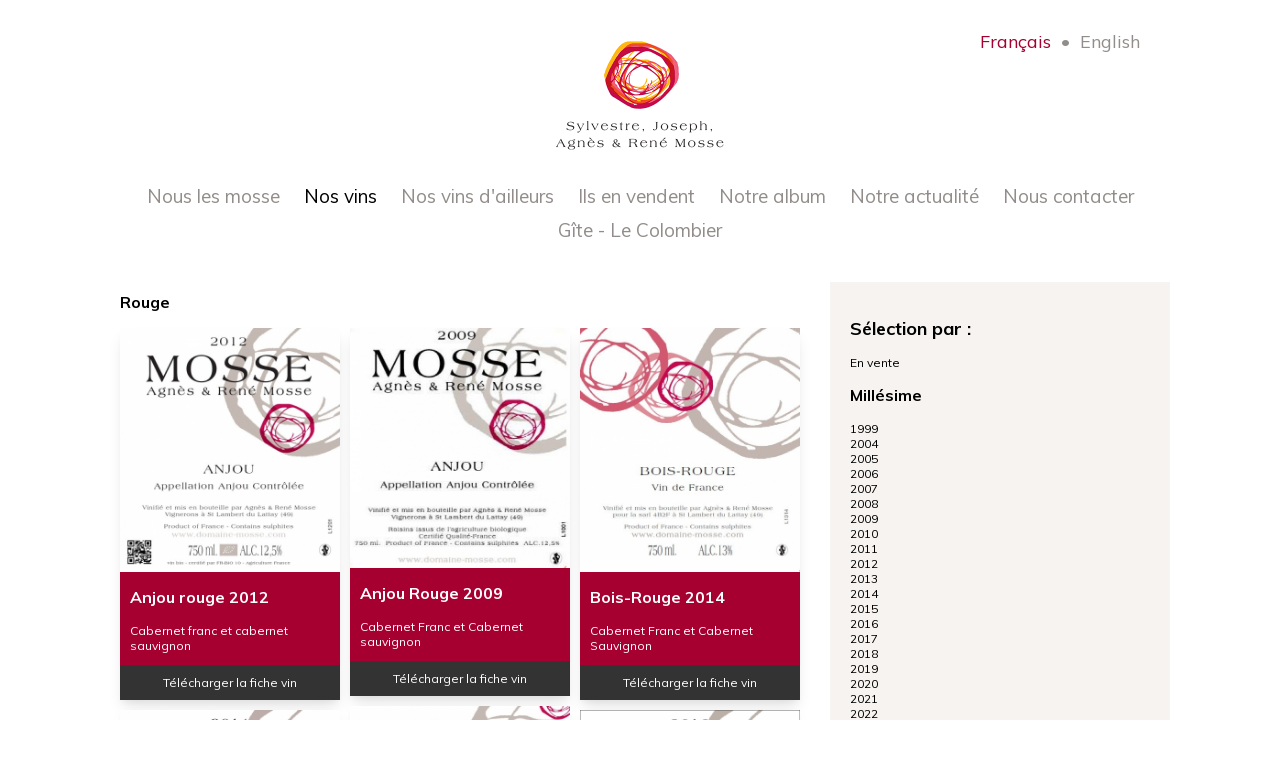

--- FILE ---
content_type: text/html; charset=utf-8
request_url: https://www.domaine-mosse.com/fr/nos-vins/viewbytype/red
body_size: 4164
content:
<!DOCTYPE html>
<html class="no-js">
	<head>
		<title>Nos vins • Domaine Mosse</title>
		<base href="https://www.domaine-mosse.com/"><!--[if lte IE 6]></base><![endif]-->

		<meta name="viewport" content="width=device-width, initial-scale=1.0">
		<meta http-equiv="X-UA-Compatible" content="IE=Edge,chrome=IE8">
        <meta http-equiv="Content-type" content="text/html; charset=utf-8" />
<meta name="description" content="Du blanc majoritairement mais également du rouge, du rosé et du pétillant. " />

	<link rel="alternate" hreflang="fr-FR" href="https://www.domaine-mosse.com/fr/nos-vins/" />

	<link rel="alternate" hreflang="en-US" href="https://www.domaine-mosse.com/en/nos-vins/" />



        
     	<meta property="og:image" content="themes/mosse/images/head_picture.png"/>
        
		<meta property="og:title" content="Nos vins"/>
		<meta property="og:site_name" content="Domaine Mosse"/>
        
        <meta property="og:description" content="Du blanc majoritairement mais également du rouge, du rosé et du pétillant. "/>
        

        <link href="https://fonts.googleapis.com/css?family=Muli:300,400,400i,700&display=swap" rel="stylesheet">
		<link rel="stylesheet" href="themes/mosse/css/all.css?v10" />
		<link rel="shortcut icon" href="themes/mosse/images/favicon.ico" />

		<script>
            document.documentElement.className = 'js';
			
			var LeafletApiKey = '0dd5dccda192427ebbb4fcd3f00f942b';
			
		</script>
	</head>
	<body id="WineItemPage" class="nos-vins">
		<div id="wrapper">
			
<div id="header">
	<div class="container">
		<div id="logo">
			<a href="https://www.domaine-mosse.com/"><img alt="Mosse" src="themes/mosse/images/head_picture.png" /></a>
		</div>
		
<div id="lang-nav">
	<nav class="primary">
		<ul>
			
				<li class="current">
					<a href="/fr/nos-vins/" rel="alternate" hreflang="fr-FR">Fran&ccedil;ais</a>
				</li>
            
                <li class="separator">•</li>
            
			
				<li class="link">
					<a href="/en/nos-vins/" rel="alternate" hreflang="en-US">English</a>
				</li>
            
			
		</ul>
	</nav>
</div>



		<div id="menu">

			<div id="menu-nav" class="nav-collapse">
				<ul id="nav">
					
					<li class="link">
						<a href="/">
							<span>Nous les mosse</span>
						</a>
					</li>
					
					<li class="current">
						<a href="/fr/nos-vins/">
							<span>Nos vins</span>
						</a>
					</li>
					
					<li class="link">
						<a href="/fr/nos-vins-dailleurs/">
							<span>Nos vins d&#039;ailleurs</span>
						</a>
					</li>
					
					<li class="link">
						<a href="/fr/ils-en-vendent/">
							<span>Ils en vendent</span>
						</a>
					</li>
					
					<li class="link">
						<a href="/fr/notre-album/">
							<span>Notre album</span>
						</a>
					</li>
					
					<li class="link">
						<a href="/fr/notre-actualite/">
							<span>Notre actualité</span>
						</a>
					</li>
					
					<li class="link">
						<a href="/fr/nous-contacter/">
							<span>Nous contacter</span>
						</a>
					</li>
					
					<li class="link">
						<a href="/fr/le-colombier/">
							<span>Gîte - Le Colombier</span>
						</a>
					</li>
					
				</ul>
			</div>
		</div>
	</div>
</div>

			<div id='main'>
				<div id='layout' class="container typography">
					<div class="leftside">

	<div class="part">
		<h3>Rouge</h3>
	</div>

	<div class="vignette-container">
		
		
            <div class="vignette red">
    <div class="content_image">
    <a href="/fr/nos-vins/viewbywine/anjou-rouge-2012">
        
        <img src="/assets/WineItem/_resampled/ScaleWidthWyI0ODAiXQ/anjou-rouge-12.JPG" alt="Anjou rouge" />
        
    </a>
    </div>
    <div class="content_text">
        <a href="/fr/nos-vins/viewbywine/anjou-rouge-2012">
        <h3>Anjou rouge 2012</h3>
        </a>
        <p>Cabernet franc et cabernet sauvignon</p>
    </div>
    
    <a href="/assets/Uploads/AR-12.pdf" class="content_button" target="_blank">Télécharger la fiche vin</a>
    
</div>

		
            <div class="vignette red">
    <div class="content_image">
    <a href="/fr/nos-vins/viewbywine/anjou-rouge-2009">
        
        <img src="/assets/WineItem/_resampled/ScaleWidthWyI0ODAiXQ/Anjou-Rouge-09.JPG" alt="Anjou Rouge" />
        
    </a>
    </div>
    <div class="content_text">
        <a href="/fr/nos-vins/viewbywine/anjou-rouge-2009">
        <h3>Anjou Rouge 2009</h3>
        </a>
        <p>Cabernet Franc et Cabernet sauvignon</p>
    </div>
    
    <a href="/assets/Uploads/AR-09.pdf" class="content_button" target="_blank">Télécharger la fiche vin</a>
    
</div>

		
            <div class="vignette red">
    <div class="content_image">
    <a href="/fr/nos-vins/viewbywine/bois-rouge-2014">
        
        <img src="/assets/WineItem/_resampled/ScaleWidthWyI0ODAiXQ/Bois-rouge.JPG" alt="Bois-Rouge" />
        
    </a>
    </div>
    <div class="content_text">
        <a href="/fr/nos-vins/viewbywine/bois-rouge-2014">
        <h3>Bois-Rouge 2014</h3>
        </a>
        <p>Cabernet Franc et Cabernet Sauvignon</p>
    </div>
    
    <a href="/assets/Uploads/BR3.pdf" class="content_button" target="_blank">Télécharger la fiche vin</a>
    
</div>

		
            <div class="vignette red">
    <div class="content_image">
    <a href="/fr/nos-vins/viewbywine/grappes-entieres-2011">
        
        <img src="/assets/WineItem/_resampled/ScaleWidthWyI0ODAiXQ/Grappes-entieres-2011.JPG" alt="Grappes Entières" />
        
    </a>
    </div>
    <div class="content_text">
        <a href="/fr/nos-vins/viewbywine/grappes-entieres-2011">
        <h3>Grappes Entières 2011</h3>
        </a>
        <p>Cabernet franc non égrappé </p>
    </div>
    
</div>

		
            <div class="vignette red">
    <div class="content_image">
    <a href="/fr/nos-vins/viewbywine/anjou-rouge-2014">
        
        <img src="/assets/WineItem/_resampled/ScaleWidthWyI0ODAiXQ/AR14.jpg" alt="Anjou Rouge" />
        
    </a>
    </div>
    <div class="content_text">
        <a href="/fr/nos-vins/viewbywine/anjou-rouge-2014">
        <h3>Anjou Rouge 2014</h3>
        </a>
        <p>Cabernet Franc et Cabernet Sauvignon</p>
    </div>
    
    <a href="/assets/Uploads/AR-14.pdf" class="content_button" target="_blank">Télécharger la fiche vin</a>
    
</div>

		
            <div class="vignette red">
    <div class="content_image">
    <a href="/fr/nos-vins/viewbywine/cabernet-franc-2016">
        
        <img src="/assets/WineItem/_resampled/ScaleWidthWyI0ODAiXQ/CABERNET-FRANC-16.png" alt="Cabernet Franc" />
        
    </a>
    </div>
    <div class="content_text">
        <a href="/fr/nos-vins/viewbywine/cabernet-franc-2016">
        <h3>Cabernet Franc 2016</h3>
        </a>
        <p>Cabernet Franc (ex - Anjou Rouge)</p>
    </div>
    
</div>

		
            <div class="vignette red">
    <div class="content_image">
    <a href="/fr/nos-vins/viewbywine/roulez-jeunesse-2016">
        
        <img src="/assets/WineItem/_resampled/ScaleWidthWyI0ODAiXQ/ROULEZ-JEUNESSE-16.png" alt="Roulez Jeunesse" />
        
    </a>
    </div>
    <div class="content_text">
        <a href="/fr/nos-vins/viewbywine/roulez-jeunesse-2016">
        <h3>Roulez Jeunesse 2016</h3>
        </a>
        <p>Grenache - Cinsault</p>
    </div>
    
    <a href="/assets/Uploads/ROULEZ-JEUNESSE-2016.pdf" class="content_button" target="_blank">Télécharger la fiche vin</a>
    
</div>

		
            <div class="vignette red">
    <div class="content_image">
    <a href="/fr/nos-vins/viewbywine/nostromo-2017">
        
        <img src="/assets/WineItem/_resampled/ScaleWidthWyI0ODAiXQ/nostromo.JPG" alt="Nostromo" />
        
    </a>
    </div>
    <div class="content_text">
        <a href="/fr/nos-vins/viewbywine/nostromo-2017">
        <h3>Nostromo 2017</h3>
        </a>
        <p>100% Carignan</p>
    </div>
    
    <a href="/assets/Uploads/NOSTROMO-18.pdf" class="content_button" target="_blank">Télécharger la fiche vin</a>
    
</div>

		
            <div class="vignette red">
    <div class="content_image">
    <a href="/fr/nos-vins/viewbywine/le-gros-2018">
        
        <img src="/assets/WineItem/_resampled/ScaleWidthWyI0ODAiXQ/LE-GROS-2018.jpg" alt="Le Gros" />
        
    </a>
    </div>
    <div class="content_text">
        <a href="/fr/nos-vins/viewbywine/le-gros-2018">
        <h3>Le Gros 2018</h3>
        </a>
        <p>Rouge léger - Grolleau noir / Gamay</p>
    </div>
    
    <a href="/assets/Uploads/LE-GROS-2018.pdf" class="content_button" target="_blank">Télécharger la fiche vin</a>
    
</div>

		
            <div class="vignette red">
    <div class="content_image">
    <a href="/fr/nos-vins/viewbywine/cabernet-franc-2018">
        
        <img src="/assets/WineItem/_resampled/ScaleWidthWyI0ODAiXQ/Cabernet-dAnjou.JPG" alt="Cabernet Franc" />
        
    </a>
    </div>
    <div class="content_text">
        <a href="/fr/nos-vins/viewbywine/cabernet-franc-2018">
        <h3>Cabernet Franc 2018</h3>
        </a>
        <p>Cabernet Franc</p>
    </div>
    
    <a href="/assets/Uploads/CABERNET-FRANC-2018.pdf" class="content_button" target="_blank">Télécharger la fiche vin</a>
    
</div>

		
            <div class="vignette red">
    <div class="content_image">
    <a href="/fr/nos-vins/viewbywine/bangarang-2020">
        
        <img src="/assets/WineItem/_resampled/ScaleWidthWyI0ODAiXQ/bang-21.JPG" alt="Bangarang" />
        
    </a>
    </div>
    <div class="content_text">
        <a href="/fr/nos-vins/viewbywine/bangarang-2020">
        <h3>Bangarang 2020</h3>
        </a>
        <p>Pineau d’Aunis et Cabernet Franc</p>
    </div>
    
    <a href="/assets/Uploads/Bangarang-2020.pdf" class="content_button" target="_blank">Télécharger la fiche vin</a>
    
</div>

		
            <div class="vignette red">
    <div class="content_image">
    <a href="/fr/nos-vins/viewbywine/cabernet-franc-vintage-2018">
        
        <img src="/assets/WineItem/_resampled/ScaleWidthWyI0ODAiXQ/vintage-18-2.jpg" alt="Cabernet Franc Vintage" />
        
    </a>
    </div>
    <div class="content_text">
        <a href="/fr/nos-vins/viewbywine/cabernet-franc-vintage-2018">
        <h3>Cabernet Franc Vintage 2018</h3>
        </a>
        <p>Cabernet Franc élevé pendant 2 ans</p>
    </div>
    
    <a href="/assets/Uploads/CABERNET-FRANC-VINTAGE-2018.pdf" class="content_button" target="_blank">Télécharger la fiche vin</a>
    
</div>

		
            <div class="vignette red">
    <div class="content_image">
    <a href="/fr/nos-vins/viewbywine/bois-rouge-2009">
        
        <img src="/assets/WineItem/_resampled/ScaleWidthWyI0ODAiXQ/Bois-Rouge.JPG" alt="Bois Rouge" />
        
    </a>
    </div>
    <div class="content_text">
        <a href="/fr/nos-vins/viewbywine/bois-rouge-2009">
        <h3>Bois Rouge 2009</h3>
        </a>
        <p>Rouge léger</p>
    </div>
    
    <a href="/assets/Uploads/BR.pdf" class="content_button" target="_blank">Télécharger la fiche vin</a>
    
</div>

		
            <div class="vignette red">
    <div class="content_image">
    <a href="/fr/nos-vins/viewbywine/bisou-2019">
        
        <img src="/assets/WineItem/_resampled/ScaleWidthWyI0ODAiXQ/Bisou.JPG" alt="Bisou" />
        
    </a>
    </div>
    <div class="content_text">
        <a href="/fr/nos-vins/viewbywine/bisou-2019">
        <h3>Bisou 2019</h3>
        </a>
        <p>Grolleau Noir, Pineau d’Aunis, Cot, Gamay, Grolleau Gris, Cabernet Franc.</p>
    </div>
    
    <a href="/assets/Uploads/BISOU-2019.pdf" class="content_button" target="_blank">Télécharger la fiche vin</a>
    
</div>

		
            <div class="vignette red">
    <div class="content_image">
    <a href="/fr/nos-vins/viewbywine/bangarang-primeur-2020-2020">
        
        <img src="/assets/WineItem/_resampled/ScaleWidthWyI0ODAiXQ/prumeur-20.JPG" alt="Bangarang primeur 2020" />
        
    </a>
    </div>
    <div class="content_text">
        <a href="/fr/nos-vins/viewbywine/bangarang-primeur-2020-2020">
        <h3>Bangarang primeur 2020 2020</h3>
        </a>
        <p>100 % pineau d'aunis</p>
    </div>
    
    <a href="/assets/Uploads/Bangarang-Primeur-2020.pdf" class="content_button" target="_blank">Télécharger la fiche vin</a>
    
</div>

		
            <div class="vignette red">
    <div class="content_image">
    <a href="/fr/nos-vins/viewbywine/bisou-2020">
        
        <img src="/assets/WineItem/_resampled/ScaleWidthWyI0ODAiXQ/bisou-20.JPG" alt="Bisou" />
        
    </a>
    </div>
    <div class="content_text">
        <a href="/fr/nos-vins/viewbywine/bisou-2020">
        <h3>Bisou 2020</h3>
        </a>
        <p>Rouge léger</p>
    </div>
    
    <a href="/assets/Uploads/Bisou-2020.pdf" class="content_button" target="_blank">Télécharger la fiche vin</a>
    
</div>

		
            <div class="vignette red">
    <div class="content_image">
    <a href="/fr/nos-vins/viewbywine/bangarang-2021">
        
        <img src="/assets/WineItem/_resampled/ScaleWidthWyI0ODAiXQ/Bang-21.jpg" alt="Bangarang" />
        
    </a>
    </div>
    <div class="content_text">
        <a href="/fr/nos-vins/viewbywine/bangarang-2021">
        <h3>Bangarang 2021</h3>
        </a>
        <p>70 % grolleau noir / 30 % gamay</p>
    </div>
    
    <a href="/assets/Uploads/Bangarang-2021.pdf" class="content_button" target="_blank">Télécharger la fiche vin</a>
    
</div>

		
            <div class="vignette red">
    <div class="content_image">
    <a href="/fr/nos-vins/viewbywine/bisou-2021">
        
        <img src="/assets/WineItem/_resampled/ScaleWidthWyI0ODAiXQ/bisou-2021-domaine-mosse.jpg" alt="Bisou " />
        
    </a>
    </div>
    <div class="content_text">
        <a href="/fr/nos-vins/viewbywine/bisou-2021">
        <h3>Bisou  2021</h3>
        </a>
        <p>En bouteille et en magnum !</p>
    </div>
    
    <a href="/assets/Uploads/Bisou-2021.pdf" class="content_button" target="_blank">Télécharger la fiche vin</a>
    
</div>

		
            <div class="vignette red">
    <div class="content_image">
    <a href="/fr/nos-vins/viewbywine/bangarang-2022">
        
        <img src="/assets/WineItem/_resampled/ScaleWidthWyI0ODAiXQ/Bang-22.jpg" alt="Bangarang" />
        
    </a>
    </div>
    <div class="content_text">
        <a href="/fr/nos-vins/viewbywine/bangarang-2022">
        <h3>Bangarang 2022</h3>
        </a>
        <p>Cabernet Franc, Grolleau Noir et Gamay</p>
    </div>
    
    <a href="/assets/Uploads/Bangarang-2022.pdf" class="content_button" target="_blank">Télécharger la fiche vin</a>
    
</div>

		
            <div class="vignette red">
    <div class="content_image">
    <a href="/fr/nos-vins/viewbywine/bisou-2022">
        
        <img src="/assets/WineItem/_resampled/ScaleWidthWyI0ODAiXQ/Bisou-22.jpg" alt="Bisou" />
        
    </a>
    </div>
    <div class="content_text">
        <a href="/fr/nos-vins/viewbywine/bisou-2022">
        <h3>Bisou 2022</h3>
        </a>
        <p>Grolleau Noir, Grolleau Gris, Cabernet Franc, côt et Chenin.</p>
    </div>
    
    <a href="/assets/Uploads/Bisou-2022.pdf" class="content_button" target="_blank">Télécharger la fiche vin</a>
    
</div>

		
            <div class="vignette red">
    <div class="content_image">
    <a href="/fr/nos-vins/viewbywine/cabernet-franc-2022">
        
        <img src="/assets/WineItem/_resampled/ScaleWidthWyI0ODAiXQ/Cabernet-franc3.jpg" alt="Cabernet Franc " />
        
    </a>
    </div>
    <div class="content_text">
        <a href="/fr/nos-vins/viewbywine/cabernet-franc-2022">
        <h3>Cabernet Franc  2022</h3>
        </a>
        <p>100% Cabernet Franc</p>
    </div>
    
    <a href="/assets/Uploads/Cabernet-Franc-2022.pdf" class="content_button" target="_blank">Télécharger la fiche vin</a>
    
</div>

		
            <div class="vignette red">
    <div class="content_image">
    <a href="/fr/nos-vins/viewbywine/bisou-2023">
        
        <img src="/assets/WineItem/_resampled/ScaleWidthWyI0ODAiXQ/Photo-19-02-2024-10-31-01.jpeg" alt="Bisou " />
        
    </a>
    </div>
    <div class="content_text">
        <a href="/fr/nos-vins/viewbywine/bisou-2023">
        <h3>Bisou  2023</h3>
        </a>
        
    </div>
    
    <a href="/assets/Uploads/Bisou-2023.pdf" class="content_button" target="_blank">Télécharger la fiche vin</a>
    
</div>

		
            <div class="vignette red">
    <div class="content_image">
    <a href="/fr/nos-vins/viewbywine/bangarang-2023">
        
        <img src="/assets/WineItem/_resampled/ScaleWidthWyI0ODAiXQ/Photo-19-02-2024-10-28-03-1.jpg" alt="Bangarang " />
        
    </a>
    </div>
    <div class="content_text">
        <a href="/fr/nos-vins/viewbywine/bangarang-2023">
        <h3>Bangarang  2023</h3>
        </a>
        
    </div>
    
    <a href="/assets/Uploads/Bangarang-2023.pdf" class="content_button" target="_blank">Télécharger la fiche vin</a>
    
</div>

		
            <div class="vignette red">
    <div class="content_image">
    <a href="/fr/nos-vins/viewbywine/cabernet-franc-2019">
        
        <img src="/assets/WineItem/_resampled/ScaleWidthWyI0ODAiXQ/Cabernet-franc2.jpg" alt="Cabernet Franc" />
        
    </a>
    </div>
    <div class="content_text">
        <a href="/fr/nos-vins/viewbywine/cabernet-franc-2019">
        <h3>Cabernet Franc 2019</h3>
        </a>
        <p>10 jours de macération en grappe entière pour une extraction douce</p>
    </div>
    
    <a href="/assets/Uploads/Cabernet-Franc-2019.pdf" class="content_button" target="_blank">Télécharger la fiche vin</a>
    
</div>

		
            <div class="vignette red">
    <div class="content_image">
    <a href="/fr/nos-vins/viewbywine/paimpare-2021">
        
        <img src="/assets/WineItem/_resampled/ScaleWidthWyI0ODAiXQ/Paimpare.jpg" alt="Paimparé" />
        
    </a>
    </div>
    <div class="content_text">
        <a href="/fr/nos-vins/viewbywine/paimpare-2021">
        <h3>Paimparé 2021</h3>
        </a>
        <p>EXCLUSIVITE PORTES OUVERTES</p>
    </div>
    
    <a href="/assets/Uploads/Paimpare-2021.pdf" class="content_button" target="_blank">Télécharger la fiche vin</a>
    
</div>

		
            <div class="vignette red">
    <div class="content_image">
    <a href="/fr/nos-vins/viewbywine/cabernet-vintage-2017">
        
        <img src="/assets/WineItem/_resampled/ScaleWidthWyI0ODAiXQ/Cabernet-Vintage-2017-1.jpg" alt="Cabernet Vintage" />
        
    </a>
    </div>
    <div class="content_text">
        <a href="/fr/nos-vins/viewbywine/cabernet-vintage-2017">
        <h3>Cabernet Vintage 2017</h3>
        </a>
        <p><span class="TextRun SCXW69503672 BCX0" data-contrast="auto">Nouvelle cuvée de cabernet franc </span><span class="TextRun SCXW69503672 BCX0" data-contrast="auto">magnifiée par un</span><span class="TextRun SCXW69503672 BCX0" data-contrast="auto"> élevage long</span><span class="TextRun SCXW69503672 BCX0" data-contrast="auto"><br></span></p>
    </div>
    
    <a href="/assets/Uploads/CABERNET-FRANC-VINTAGE-2017.pdf" class="content_button" target="_blank">Télécharger la fiche vin</a>
    
</div>

		
            <div class="vignette red">
    <div class="content_image">
    <a href="/fr/nos-vins/viewbywine/chico-2018">
        
        <img src="/assets/WineItem/_resampled/ScaleWidthWyI0ODAiXQ/CHICO.jpg" alt="Chico" />
        
    </a>
    </div>
    <div class="content_text">
        <a href="/fr/nos-vins/viewbywine/chico-2018">
        <h3>Chico 2018</h3>
        </a>
        <p>100 % côt - Vin rouge</p>
    </div>
    
    <a href="/assets/Uploads/CHICO-2018.pdf" class="content_button" target="_blank">Télécharger la fiche vin</a>
    
</div>

		
            <div class="vignette red">
    <div class="content_image">
    <a href="/fr/nos-vins/viewbywine/cabernet-franc-2017">
        
        <img src="/assets/WineItem/_resampled/ScaleWidthWyI0ODAiXQ/CABERNET-FRANC-2017-75cl.jpg" alt="Cabernet-Franc" />
        
    </a>
    </div>
    <div class="content_text">
        <a href="/fr/nos-vins/viewbywine/cabernet-franc-2017">
        <h3>Cabernet-Franc 2017</h3>
        </a>
        <p>Disponible en magnum uniquement !</p>
    </div>
    
    <a href="/assets/Uploads/CABERNET-FRANC-2017.pdf" class="content_button" target="_blank">Télécharger la fiche vin</a>
    
</div>

		
            <div class="vignette red">
    <div class="content_image">
    <a href="/fr/nos-vins/viewbywine/le-gros-2017">
        
        <img src="/assets/WineItem/_resampled/ScaleWidthWyI0ODAiXQ/GROS-19.jpg" alt="Le Gros" />
        
    </a>
    </div>
    <div class="content_text">
        <a href="/fr/nos-vins/viewbywine/le-gros-2017">
        <h3>Le Gros 2017</h3>
        </a>
        <p>Golleau Gris, Grolleau noir, Gamay et Côt</p>
    </div>
    
    <a href="/assets/Uploads/LE-GROS-2017.pdf" class="content_button" target="_blank">Télécharger la fiche vin</a>
    
</div>

		
            <div class="vignette red">
    <div class="content_image">
    <a href="/fr/nos-vins/viewbywine/le-gros-2016">
        
        <img src="/assets/WineItem/_resampled/ScaleWidthWyI0ODAiXQ/LE-GROS-16.png" alt="Le Gros" />
        
    </a>
    </div>
    <div class="content_text">
        <a href="/fr/nos-vins/viewbywine/le-gros-2016">
        <h3>Le Gros 2016</h3>
        </a>
        <p>Rouge léger - grolleau noir</p>
    </div>
    
    <a href="/assets/Uploads/LE-GROS-2016.pdf" class="content_button" target="_blank">Télécharger la fiche vin</a>
    
</div>

		
            <div class="vignette red">
    <div class="content_image">
    <a href="/fr/nos-vins/viewbywine/jazz-et-java-2016">
        
        <img src="/assets/WineItem/_resampled/ScaleWidthWyI0ODAiXQ/160121-etiquette-Jazz-et-java.jpg" alt="Jazz et Java" />
        
    </a>
    </div>
    <div class="content_text">
        <a href="/fr/nos-vins/viewbywine/jazz-et-java-2016">
        <h3>Jazz et Java 2016</h3>
        </a>
        <p>Cuvée unique - collaboration avec les Foulards Rouges</p>
    </div>
    
</div>

		
            <div class="vignette red">
    <div class="content_image">
    <a href="/fr/nos-vins/viewbywine/anjou-rouge-2013">
        
        <img src="/assets/WineItem/_resampled/ScaleWidthWyI0ODAiXQ/Anjou-Rouge-13.jpg" alt="Anjou Rouge" />
        
    </a>
    </div>
    <div class="content_text">
        <a href="/fr/nos-vins/viewbywine/anjou-rouge-2013">
        <h3>Anjou Rouge 2013</h3>
        </a>
        <p>Cabernet Franc et Cabernet Sauvignon</p>
    </div>
    
    <a href="/assets/Uploads/AR-13.pdf" class="content_button" target="_blank">Télécharger la fiche vin</a>
    
</div>

		
            <div class="vignette red">
    <div class="content_image">
    <a href="/fr/nos-vins/viewbywine/anjou-rouge-2015">
        
        <img src="/assets/WineItem/_resampled/ScaleWidthWyI0ODAiXQ/AR15.jpg" alt="Anjou Rouge" />
        
    </a>
    </div>
    <div class="content_text">
        <a href="/fr/nos-vins/viewbywine/anjou-rouge-2015">
        <h3>Anjou Rouge 2015</h3>
        </a>
        <p>Cabernet Franc - Cabernet sauvignon</p>
    </div>
    
    <a href="/assets/Uploads/ANJOU-ROUGE-2015.pdf" class="content_button" target="_blank">Télécharger la fiche vin</a>
    
</div>

		
            <div class="vignette red">
    <div class="content_image">
    <a href="/fr/nos-vins/viewbywine/le-gros-2015">
        
        <img src="/assets/WineItem/_resampled/ScaleWidthWyI0ODAiXQ/LE-GROS15.jpg" alt="Le Gros" />
        
    </a>
    </div>
    <div class="content_text">
        <a href="/fr/nos-vins/viewbywine/le-gros-2015">
        <h3>Le Gros 2015</h3>
        </a>
        <p>Rouge léger - Grolleau noir</p>
    </div>
    
    <a href="/assets/Uploads/LE-GROS-2015.pdf" class="content_button" target="_blank">Télécharger la fiche vin</a>
    
</div>

		
            <div class="vignette red">
    <div class="content_image">
    <a href="/fr/nos-vins/viewbywine/bois-rouge-2015">
        
        <img src="/assets/WineItem/_resampled/ScaleWidthWyI0ODAiXQ/bois-rouge-16.JPG" alt="Bois-Rouge" />
        
    </a>
    </div>
    <div class="content_text">
        <a href="/fr/nos-vins/viewbywine/bois-rouge-2015">
        <h3>Bois-Rouge 2015</h3>
        </a>
        <p>Cabernet Franc, cabernet Sauvignon et Gamay</p>
    </div>
    
    <a href="/assets/Uploads/BOIS-ROUGE-2015.pdf" class="content_button" target="_blank">Télécharger la fiche vin</a>
    
</div>

		
            <div class="vignette red">
    <div class="content_image">
    <a href="/fr/nos-vins/viewbywine/anjou-rouge-2006">
        
        <img src="/assets/WineItem/_resampled/ScaleWidthWyI0ODAiXQ/Coccinelle-cabernet.jpg" alt="Anjou Rouge" />
        
    </a>
    </div>
    <div class="content_text">
        <a href="/fr/nos-vins/viewbywine/anjou-rouge-2006">
        <h3>Anjou Rouge 2006</h3>
        </a>
        <p>Cabernet Sauvignon et Cabernet Franc<br><br></p>
    </div>
    
    <a href="/assets/Uploads/Anjou-Rouge-06.pdf" class="content_button" target="_blank">Télécharger la fiche vin</a>
    
</div>

		
            <div class="vignette red">
    <div class="content_image">
    <a href="/fr/nos-vins/viewbywine/anjou-rouge-2007">
        
        <img src="/assets/WineItem/_resampled/ScaleWidthWyI0ODAiXQ/Coccinelle-cabernet2.jpg" alt="Anjou Rouge" />
        
    </a>
    </div>
    <div class="content_text">
        <a href="/fr/nos-vins/viewbywine/anjou-rouge-2007">
        <h3>Anjou Rouge 2007</h3>
        </a>
        <p>Cabernet Franc et Cabernet Sauvignon</p>
    </div>
    
    <a href="/assets/Uploads/Anjou-rouge-07.pdf" class="content_button" target="_blank">Télécharger la fiche vin</a>
    
</div>

		
            <div class="vignette red">
    <div class="content_image">
    <a href="/fr/nos-vins/viewbywine/anjou-rouge-2008">
        
        <img src="/assets/WineItem/_resampled/ScaleWidthWyI0ODAiXQ/Anjou-rouge-2008.JPG" alt="Anjou Rouge" />
        
    </a>
    </div>
    <div class="content_text">
        <a href="/fr/nos-vins/viewbywine/anjou-rouge-2008">
        <h3>Anjou Rouge 2008</h3>
        </a>
        <p>Cabernet Franc et Cabernet Sauvignon</p>
    </div>
    
    <a href="/assets/Uploads/AR08-cour.pdf" class="content_button" target="_blank">Télécharger la fiche vin</a>
    
</div>

		
		
	</div>

	

</div>
<div class="block_1_gold" id="wine-selection">

	<div class="blocktext">
    	<h2>Sélection par :</h2>

		<a href="/fr/nos-vins/">En vente</a><br><br>

		

		<h3>Millésime</h3>
		<ul style="padding: 0">
			
			<li><a href="/fr/nos-vins/viewbyvintage/1999">1999</a></li>
			
			<li><a href="/fr/nos-vins/viewbyvintage/2004">2004</a></li>
			
			<li><a href="/fr/nos-vins/viewbyvintage/2005">2005</a></li>
			
			<li><a href="/fr/nos-vins/viewbyvintage/2006">2006</a></li>
			
			<li><a href="/fr/nos-vins/viewbyvintage/2007">2007</a></li>
			
			<li><a href="/fr/nos-vins/viewbyvintage/2008">2008</a></li>
			
			<li><a href="/fr/nos-vins/viewbyvintage/2009">2009</a></li>
			
			<li><a href="/fr/nos-vins/viewbyvintage/2010">2010</a></li>
			
			<li><a href="/fr/nos-vins/viewbyvintage/2011">2011</a></li>
			
			<li><a href="/fr/nos-vins/viewbyvintage/2012">2012</a></li>
			
			<li><a href="/fr/nos-vins/viewbyvintage/2013">2013</a></li>
			
			<li><a href="/fr/nos-vins/viewbyvintage/2014">2014</a></li>
			
			<li><a href="/fr/nos-vins/viewbyvintage/2015">2015</a></li>
			
			<li><a href="/fr/nos-vins/viewbyvintage/2016">2016</a></li>
			
			<li><a href="/fr/nos-vins/viewbyvintage/2017">2017</a></li>
			
			<li><a href="/fr/nos-vins/viewbyvintage/2018">2018</a></li>
			
			<li><a href="/fr/nos-vins/viewbyvintage/2019">2019</a></li>
			
			<li><a href="/fr/nos-vins/viewbyvintage/2020">2020</a></li>
			
			<li><a href="/fr/nos-vins/viewbyvintage/2021">2021</a></li>
			
			<li><a href="/fr/nos-vins/viewbyvintage/2022">2022</a></li>
			
			<li><a href="/fr/nos-vins/viewbyvintage/2023">2023</a></li>
			
			<li><a href="/fr/nos-vins/viewbyvintage/2024">2024</a></li>
			
		</ul>
		

		
		<h3>Vin</h3>
		<ul style="padding: 0">
			
			<li><a href="/fr/nos-vins/viewbytype/petillant">Pétillant</a></li>
			
			<li><a href="/fr/nos-vins/viewbytype/autres">Autres</a></li>
			
			<li><a href="/fr/nos-vins/viewbytype/white">Blanc</a></li>
			
			<li><a href="/fr/nos-vins/viewbytype/red" class="current">Rouge</a></li>
			
			<li><a href="/fr/nos-vins/viewbytype/rose">Rosé</a></li>
			
			<li><a href="/fr/nos-vins/viewbytype/orange">Orange</a></li>
			
		</ul>
		

		
		<h3>Catégorie</h3>
		<ul style="padding: 0">
			
			<li><a href="/fr/nos-vins/viewbycategory/les-vins-du-domaine">Les vins du Domaine</a></li>
			
			<li><a href="/fr/nos-vins/viewbycategory/les-vins-de-notre-negoce-famille-mosse-et-associes">Les vins de notre négoce - Famille Mosse et associés</a></li>
			
		</ul>
		

        
        
	</div>
</div>



				</div>
			</div>
		</div>
        
<div id="footer">
    <div class="container">
        <div class="instagramBox cf"></div>
    </div>
    <div class="container">
        <div class="copyrights">© Domaine Mosse 2026
<span class="footer-social">
<a href="https://www.facebook.com/domainemosse49/" target="_blank">
<svg xmlns="http://www.w3.org/2000/svg"
aria-label="Facebook" role="img"
viewBox="0 0 512 512"><rect
width="512" height="512"
rx="15%"
fill="#1877f2"/><path d="M355.6 330l11.4-74h-71v-48c0-20.2 9.9-40 41.7-40H370v-63s-29.3-5-57.3-5c-58.5 0-96.7 35.4-96.7 99.6V256h-65v74h65v182h80V330h59.6z" fill="#fff"/>
</svg>
</a>
<a href="https://www.instagram.com/mossevins/" target="_blank">
<svg xmlns="http://www.w3.org/2000/svg"
aria-label="Instagram" role="img"
viewBox="0 0 512 512"><rect
width="512" height="512"
rx="15%"
fill="#d43377"/><g fill="none" stroke="#fff" stroke-width="29"><rect height="296" rx="78" width="296" x="108" y="108"/><circle cx="256" cy="256" r="69"/></g><circle cx="343" cy="169" fill="#fff" r="19"/></svg>
</a>
<a href="https://www.instagram.com/Mossedef/" target="_blank">
<svg xmlns="http://www.w3.org/2000/svg"
aria-label="Instagram" role="img"
viewBox="0 0 512 512"><rect
width="512" height="512"
rx="15%"
fill="#d43377"/><g fill="none" stroke="#fff" stroke-width="29"><rect height="296" rx="78" width="296" x="108" y="108"/><circle cx="256" cy="256" r="69"/></g><circle cx="343" cy="169" fill="#fff" r="19"/></svg>
</a>
</span>

</div>
    </div>
</div>

	<script type="text/javascript" src="/mysite/javascript/libs/jquery.js?m=1645537150"></script><script type="text/javascript" src="/mysite/javascript/libs/imagesloaded.pkgd.min.js?m=1497951891"></script><script type="text/javascript" src="/mysite/javascript/libs/isotope3.js?m=1645538382"></script><script type="text/javascript" src="/themes/mosse/javascript/responsive-nav.js?m=1497951894"></script><script type="text/javascript" src="/themes/mosse/javascript/main.js?m=1681370356"></script><script type="text/javascript" src="/mysite/javascript/mine.js?m=1681370352"></script><script type="text/javascript">//<![CDATA[
var _gaq = _gaq || [];
_gaq.push(['_setAccount', 'UA-49621209-1']);
_gaq.push(['_trackPageview']);

(function() {
	var ga = document.createElement('script'); ga.type = 'text/javascript'; ga.async = true;
	ga.src = ('https:' == document.location.protocol ? 'https://ssl' : 'http://www') + '.google-analytics.com/ga.js';
	var s = document.getElementsByTagName('script')[0]; s.parentNode.insertBefore(ga, s);
})();

//]]></script></body>
</html>


--- FILE ---
content_type: text/css
request_url: https://www.domaine-mosse.com/themes/mosse/css/all.css?v10
body_size: 3783
content:
html,
body {
    margin: 0;
    padding: 0;
    font-family: "Muli", sans-serif;
}

img {
    max-width: 100%;
    height: auto;
}

.cf:before,
.cf:after {
    content: " ";
    display: table;
}

.cf:after {
    clear: both;
}

#footer {
    background: #f7f3f1;
    padding: 20px 0;
}

#footer .footer-social svg {
    width: 18px;
    vertical-align: middle;
    display: inline-block;
    margin-left: 9px;
}

#footer .copyrights {
    clear: both;
    padding: 20px 0;
}

.column {
    float: left;
}

.column-4 {
    width: 25%;
}

.ig-img-wrap a {
    display: block;
}

.ig-img-wrap img {
    width: 100%;
    display: block;
}

.message {
    background: #eee;
    padding: 1em;
    margin: 1em 0;
}

.message.bad {
    background: #ffcccc;
    color: red;
}

.message.good {
    background: #ccff99;
    color: green;
}

.message p {
    margin: 0;
    padding: 0;
}

a {
    text-decoration: none;
    color: #a60031;
}

a:hover {
    text-decoration: underline;
    color: #810f0d;
}

ul {
    list-style: none;
}

ul#MapForm_MapForm_Type {
    margin-bottom: 10px;
}

ul#MapForm_MapForm_Type li {
    display: inline-block;
}

ul#MapForm_MapForm_Type li input {
    margin-top: 0;
    vertical-align: middle;
    display: none;
}

ul#MapForm_MapForm_Type li label {
    vertical-align: middle;
    font-weight: bold;
    margin-right: 20px;
    margin-bottom: 0;
    cursor: pointer;
}

ul#MapForm_MapForm_Type li.selected label {
    color: #a60031;
}

h3,
h1 {
    margin-top: 0;
    font-family: "Muli", sans-serif;
    font-size: 16px;
}

.button {
    display: inline-block;
    position: relative;
    padding: 0 15px;
    line-height: 30px;
    font-size: 16px;
    background: #a60031;
}

.button,
.button:focus,
.button:active,
.button:visited {
    text-decoration: none;
    color: #fff;
}

.button:hover {
    text-decoration: none;
    color: #fff;
    background: #f03e78;
}

.button.arrow {
    padding: 0 30px 0 15px;
}

.button.arrow:after {
    content: "";
    position: absolute;
    top: 50%;
    right: 13px;
    width: 5px;
    height: 5px;
    border-right: solid 2px #fff;
    border-bottom: solid 2px #fff;
    transform: translateY(-50%) rotate(-45deg);
}

.title {
    margin-top: 0;
    font-family: "Muli", sans-serif;
    font-size: 16px;
    line-height: 20px;
}

.container {
    position: relative;
    width: 1050px;
    margin: 0 auto;
}

#logo {
    text-align: center;
    margin-top: 30px;
}

#logo img {
    width: 100%;
    max-width: 200px;
}

#wine-selection .current {
    font-weight: bold;
}

.map {
    background: #fff;
}

#layout:before,
#layout:after {
    content: "";
    display: table;
}

#layout:after {
    clear: both;
}

#MapPage .block_3 .content_text {
    padding: 20px 0;
}

.album {
    margin-bottom: 20px;
}

.album .gallery {
    font-size: 0;
}

.album .gallery a {
    display: inline-block;
    width: 120px;
    margin: 1px;
}

#lang-nav {
    text-align: center;
    font-family: "Muli", sans-serif;
    position: absolute;
    top: 0px;
    right: 30px;
}

#lang-nav ul {
    display: inline-block;
    margin: 0 auto;
    list-style-type: none;
    padding: 0;
}

#lang-nav ul:before,
#lang-nav ul:after {
    content: "";
    display: table;
}

#lang-nav ul:after {
    clear: both;
}

#lang-nav ul li {
    font-size: 18px;
    float: left;
    padding-right: 10px;
    margin-bottom: 10px;
    color: #928d8a;
}

#lang-nav ul li a {
    color: #928d8a;
    display: block;
    text-decoration: none;
}

#lang-nav ul li a:hover,
#lang-nav ul li a:active {
    color: #a60031;
}

#lang-nav ul li:last-child {
    padding-right: 0px;
}

#lang-nav ul li:hover ul {
    display: block;
    margin-left: 20px;
}

#lang-nav ul li.current a {
    color: #a60031 !important;
}

#menu {
    margin-top: 10px;
    text-align: center;
}

#menu-nav {
    text-align: center;

    font-family: "Muli", sans-serif;
}

#menu-nav:before,
#menu-nav:after {
    content: "";
    display: table;
}

#menu-nav:after {
    clear: both;
}

#menu-nav ul {
    display: inline-block;
    margin: 0 auto;
    list-style-type: none;
    padding: 0;
}

#menu-nav ul:before,
#menu-nav ul:after {
    content: "";
    display: table;
}

#menu-nav ul:after {
    clear: both;
}

#menu-nav ul li {
    font-size: 19px;
    display: inline-block;
    margin-top: 10px;
}

#menu-nav ul li a {
    color: #928d8a;
    display: block;
    padding-left: 10px;
    padding-right: 10px;
}

#menu-nav ul li a:hover,
#menu-nav ul li a:active {
    color: #a60031;
}

#menu-nav ul li.section a,
#menu-nav ul li.current a {
    color: #000;
}

#menu-nav ul li.section ul li a,
#menu-nav ul li.current ul li a {
    color: #fff;
}

.image img {
    width: 100%;
}

#main {
    margin-top: 40px;
}

#main:before,
#main:after {
    content: "";
    display: table;
}

#main:after {
    clear: both;
}

.copyrights {
    text-align: center;
    font-size: 12px;
    margin-top: 20px;
}

.blocks {
    height: auto !important;
    margin: 0 auto;
    width: 610px;
}

.js .blocklist {
    visibility: hidden;
}

.blocklist,
.blocks,
.leftside {
    font-family: "Muli", sans-serif;
    font-size: 12px;
}

.blocklist:before,
.blocks:before,
.leftside:before,
.blocklist:after,
.blocks:after,
.leftside:after {
    content: "";
    display: table;
}

.blocklist:after,
.blocks:after,
.leftside:after {
    clear: both;
}

.rightside {}

.rightside:before,
.rightside:after {
    content: "";
    display: table;
}

.rightside:after {
    clear: both;
}

.box .content_text,
.blocktext {
    padding: 20px 20px;
}

.box .content_text:before,
.blocktext:before,
.box .content_text:after,
.blocktext:after {
    content: "";
    display: table;
}

.box .content_text:after,
.blocktext:after {
    clear: both;
}

.block_1,
.block_2,
.block_3 {
    float: left;
    margin-left: 10px;
    margin-bottom: 10px;

    -webkit-box-sizing: border-box;
    -moz-box-sizing: border-box;
    box-sizing: border-box;
}

.block_1 {
    width: 340px;
}

.block_2 {
    width: 690px;
}

.block_3 {
    width: 1040px;
}

.block_1_grey,
.block_1_gold {
    float: left;
    margin-left: 10px;

    -webkit-box-sizing: border-box;
    -moz-box-sizing: border-box;
    box-sizing: border-box;
    width: 340px;
    float: right;
    margin-bottom: 10px;
    background-color: #f7f3f1;
    font-family: "Muli", sans-serif;
    font-size: 12px;
}

.block_1_grey a,
.block_1_gold a {
    text-decoration: none;
    color: #000 !important;
    font-family: "Muli", sans-serif;
    font-size: 12px;
}

.block_1_grey .titlestyle,
.block_1_gold .titlestyle {
    text-decoration: none;
    color: #000 !important;
    font-family: "Muli", sans-serif;
    font-size: 20px;
}

.block_1_grey .squizable,
.block_1_gold .squizable {
    cursor: pointer;
}

.custom {
    float: left;
    margin-left: 10px;
    margin-right: 0;
}

.block_2_grey {
    margin-bottom: 10px;

    -webkit-box-sizing: border-box;
    -moz-box-sizing: border-box;
    box-sizing: border-box;
    width: 690px;
    float: left;
    margin-left: 10px;
    padding-bottom: 30px;
    background-color: #eeeae8;
}

.leftside {
    float: left;
    width: 750px;
}

.leftside:before,
.leftside:after {
    content: "";
    display: table;
}

.leftside:after {
    clear: both;
}

.vintage-container {
    background: #f7f3f1;
    padding: 10px;
    margin-left: 10px;
}

.vintage-container p {
    margin: 0;
}

.js .vignette-container {
    visibility: hidden;
}

.vignette-container:before,
.vignette-container:after {
    content: "";
    display: table;
}

.vignette-container:after {
    clear: both;
}

.vignette {
    float: left;
    padding: 10px;
    margin-left: 10px;
    margin-bottom: 10px;

    box-shadow: 0px 10px 15px -3px rgba(0, 0, 0, 0.1),
        0px 4px 6px -2px rgba(0, 0, 0, 0.05);

    -webkit-box-sizing: border-box;
    -moz-box-sizing: border-box;
    box-sizing: border-box;
}

.vignette.red,
.blockred {
    background-color: #a60031;
}

.vignette .content_image {
    margin-bottom: 1em;
    margin-left: -10px;
    margin-right: -10px;
    margin-top: -10px;
}

.vignette .content_button {
    margin-left: -10px;
    margin-right: -10px;
    margin-bottom: -10px;
    background: #333;
    display: block;
    padding: 10px;
    text-align: center;
    color: #fff;
}

.vignette .content_button:hover {
    background: #111;
}

.vignette.red .content_text,
.vignette.red .content_text a,
.blockred .content_text {
    color: #fff;
}

.vignette.grey .content_text,
.vignette.grey .content_text a,
.blockgrey .content_text {
    color: #fff;
}

.vignette.yellow,
.blockgold {
    background-color: #e3aa0f;
}

.vignette.pink,
.blockpink {
    background-color: #ff0d94;
}

.vignette.orange,
.blockorange {
    background-color: #f76600;
}

.vignette.grey,
.blockgrey {
    color: #fff;
    background-color: #978c87;
}

.vignette.yellow .content_text,
.vignette.yellow .content_text a,
.blockgold .content_text {
    color: #000;
}

.greyvintage {
    color: #928d8a;
}

.bggreyvintage {
    background: #928d8a;
}

.part {
    padding-left: 10px;
    padding-top: 10px;
}

.mapform {
    margin-top: 20px;
    margin-bottom: 30px;
}

#MapForm_MapForm fieldset {
    border: 0;
    margin: 0;
    padding: 0;
}

#MapForm_MapForm fieldset .text input,
#MapForm_MapForm fieldset select {
    width: 200px;
}

#MapForm_MapForm .field {
    padding-bottom: 10px;
}

#MapForm_MapForm fieldset label {
    color: #7d7b79;
}

#MapForm_MapForm fieldset input {
    height: 20px;
}

#MapForm_MapForm #MapForm_MapForm_Type {
    padding: 0;
    margin-top: 5px;
}

#MapForm_MapForm .Actions input {
    -moz-box-shadow: inset 0px 1px 0px 0px #000;
    -webkit-box-shadow: inset 0px 1px 0px 0px #000;
    box-shadow: 0px 1px 0px 0px #000;
    background-color: #2b292b;
    -webkit-border-top-left-radius: 0px;
    -moz-border-radius-topleft: 0px;
    border-top-left-radius: 0px;
    -webkit-border-top-right-radius: 0px;
    -moz-border-radius-topright: 0px;
    border-top-right-radius: 0px;
    -webkit-border-bottom-right-radius: 0px;
    -moz-border-radius-bottomright: 0px;
    border-bottom-right-radius: 0px;
    -webkit-border-bottom-left-radius: 0px;
    -moz-border-radius-bottomleft: 0px;
    border-bottom-left-radius: 0px;
    text-indent: 0px;
    border: 0px solid #ffffff;
    display: inline-block;
    color: #f7f7f7;
    font-family: Arial;
    font-size: 12px;
    font-weight: bold;
    font-style: normal;
    height: 30px;
    line-height: 30px;
    width: 80px;
    text-decoration: none;
    text-align: center;
}

#MapForm_MapForm .Actions input:hover {
    background-color: #595959;
}

#MapForm_MapForm .Actions input:active {
    position: relative;
    top: 1px;
}

#MailForm_MailForm fieldset {
    border: 0;
    margin: 0;
    padding: 0;
}

#MailForm_MailForm .field {
    padding-bottom: 10px;
}

#MailForm_MailForm fieldset input,
#MailForm_MailForm fieldset textarea {
    width: 250px;
    border: 0;
}

#MailForm_MailForm fieldset label {
    color: #7d7b79;
    padding-bottom: 5px;
    display: block;
}

#MailForm_MailForm fieldset input {
    height: 20px;
}

#MailForm_MailForm textarea {
    resize: none;
}

#MailForm_MailForm .Actions input {
    box-shadow: 0px 1px 0px 0px #000;
    background-color: #2b292b;
    -webkit-border-top-left-radius: 0px;
    -moz-border-radius-topleft: 0px;
    border-top-left-radius: 0px;
    -webkit-border-top-right-radius: 0px;
    -moz-border-radius-topright: 0px;
    border-top-right-radius: 0px;
    -webkit-border-bottom-right-radius: 0px;
    -moz-border-radius-bottomright: 0px;
    border-bottom-right-radius: 0px;
    -webkit-border-bottom-left-radius: 0px;
    -moz-border-radius-bottomleft: 0px;
    border-bottom-left-radius: 0px;
    text-indent: 0px;
    border: 0px solid #ffffff;
    display: block;
    width: 120px;
    color: #f7f7f7;
    font-family: Arial;
    font-size: 12px;
    font-weight: bold;
    font-style: normal;
    height: 40px;
    line-height: 40px;
    text-decoration: none;
    text-align: center;
}

#MailForm_MailForm .Actions input:hover {
    background-color: #595959;
}

#WineSpecificItemPage .image {
    padding: 1em;
}

#WineSpecificItemPage .blocktext .yellow {
    color: #e3aa0f;
}

#WineSpecificItemPage .blocktext .red {
    color: #a60031;
}

#WineSpecificItemPage .blocktext p {
    color: #928d8a;
}

#WineSpecificItemPage .blocks {
    float: left;
    width: auto;
}

#WineSpecificItemPage .block_1_grey {
    position: static !important;
    transform: none !important;
}

.grid {}

.grid:before,
.grid:after {
    content: "";
    display: table;
}

.grid:after {
    clear: both;
}

.grid .col-half,
.grid .col-third {
    float: left;

    -webkit-box-sizing: border-box;
    -moz-box-sizing: border-box;
    box-sizing: border-box;
}

.grid .col-left {
    padding-right: 10px;
}

.grid .col-middle {
    padding: 0 10px;
}

.grid .col-right {
    padding-left: 10px;
}

.grid .col-half {
    width: 50%;
}

.grid .col-third {
    width: 33%;
}

.pricetag {
    font-size: 1.2em;
}

#Form_AddToCartForm {
    margin-top: 12px;
}

#Form_AddToCartForm .middleColumn,
#Form_AddToCartForm fieldset {
    display: inline-block;
}

#Form_AddToCartForm #BottlesQty {
    margin-bottom: 5px;
}

#Form_AddToCartForm #BottlesQty label {
    padding-right: 10px;
}

#Form_AddToCartForm #WineFormat label {
    padding-right: 20px;
}

#Form_AddToCartForm .Actions {
    display: block;
    margin-top: 10px;
}

table.steps {
    width: 100%;
    margin-bottom: 20px;
}

table.steps td {
    width: 20%;
    background: #dcdad9;
    text-align: center;
    padding: 0.2em;
}

table.steps td.current {
    background: #928d8a;
    color: #fff;
}

table.steps a {
    color: #000;
    text-decoration: none;
}

.cart-form .field {
    margin-bottom: 10px;
}

.cart-form input.text {
    width: 100%;
    padding: 1em;
}

.cart-form select {
    width: 100%;
    height: 39px;
    padding: 10px;
}

.cart-form textarea {
    width: 100%;
}

.cart-form .parsley-errors-list {
    color: #a60031;
}

.cart-form .Actions {
    text-align: center;
}

.cart-form .Actions input {
    padding: 0.5em;
    font-size: 1.2em;
}

.cart-form .Actions input:hover {
    background: #e3aa0f;
}

table.cart-summary {
    width: 100%;
}

table.cart-summary th,
table.cart-summary td {
    padding: 0.3em;
}

table.cart-summary th {
    background: #928d8a;
    color: #fff;
    text-align: left;
}

table.cart-summary thead th {
    background: #fff;
    color: #333;
}

table.cart-summary tfoot td {
    border-top: 1px solid #ddd;
}

table.cart-summary input {
    border: 0;
    background: #eee;
    padding: 0 1em;
    width: 40px;
}

.btn,
a.btn,
#CommentForm_CommentForm_action_doConfirm {
    background-color: #141414;
    background-image: -webkit-gradient(linear,
            left top,
            left bottom,
            from(#000000),
            to(#333333));
    background-image: -webkit-linear-gradient(top, #000000, #333333);
    background-image: -moz-linear-gradient(top, #000000, #333333);
    background-image: -o-linear-gradient(top, #000000, #333333);
    background-image: linear-gradient(top, #000000, #333333);
    filter: progid:DXImageTransform.Microsoft.gradient(GradientType=0, StartColorStr='#000000', EndColorStr='#333333');
    color: #fff !important;
    border: 0;
    padding: 0.4em;
    font-family: "Muli", sans-serif;
    display: inline-block;
    font-size: 14px;
}

.btn:hover,
a.btn:hover,
#CommentForm_CommentForm_action_doConfirm:hover {
    color: #fff;
    text-decoration: none;
    background-color: #000000;
    background-image: -webkit-gradient(linear,
            left top,
            left bottom,
            from(#000000),
            to(#000000));
    background-image: -webkit-linear-gradient(top, #000000, #000000);
    background-image: -moz-linear-gradient(top, #000000, #000000);
    background-image: -o-linear-gradient(top, #000000, #000000);
    background-image: linear-gradient(top, #000000, #000000);
    filter: progid:DXImageTransform.Microsoft.gradient(GradientType=0, StartColorStr='#000000', EndColorStr='#000000');
}

.CommentForm .Actions {
    text-align: center;
}

.CommentForm .Actions #CommentForm_CommentForm_action_doConfirm {
    text-align: center;
    margin-top: 20px;
}

.CommentForm #CommentForm_CommentForm_error {
    color: #a60031;
}

form fieldset {
    border: 0;
    margin: 0;
    padding: 0;
}

form input,
form select,
form textarea {
    border: 1px solid #ccc;

    -webkit-box-sizing: border-box;
    -moz-box-sizing: border-box;
    box-sizing: border-box;
}

form .autosize select {
    width: auto;
}

form .description {
    display: block;
    font-style: italic;
    padding: 0.5em 0;
    font-size: 0.9em;
}

form input[type="submit"] {
    cursor: pointer;
}

.cart-block .btn {
    margin-top: 10px;
    float: right;
}

.cart-block-empty {
    background-color: #000 !important;
    color: #fff;
}

/**** Isotope Filtering ****/

.isotope-item {
    z-index: 2;
}

.isotope-hidden.isotope-item {
    pointer-events: none;
    z-index: 1;
}

/**** Isotope CSS3 transitions ****/

.isotope,
.isotope .isotope-item {
    transition-duration: 0.8s;
}

.isotope {
    transition-property: height, width;
}

.isotope .isotope-item {
    transition-property: transform, opacity;
}

.isotope.no-transition,
.isotope.no-transition .isotope-item,
.isotope .isotope-item.no-transition {
    transition-duration: 0s;
}

@media only screen and (min-width: 1081px) {
    .container {
        width: 1060px;
        margin: 0 auto;
    }

    .leftside {
        width: 700px;
        min-height: 700px;
    }

    .vignette {
        width: 220px;
    }

    .block_1_gold {
        width: 340px;
        margin-right: 0;
    }

    .block_1_grey {
        width: 340px;
        margin-right: 0;
    }

    #WinePage .block_1_gold {
        margin-left: 0;
        margin-right: 10px;
    }

    #WinePage .block_1_gold table {
        width: 100%;
    }

    #WinePage .block_1_gold table th {
        text-align: left;
    }
}

@media only screen and (min-width: 731px) and (max-width: 1080px) {
    .container {
        width: 710px;
        margin: 0 auto;
    }

    .leftside {
        width: 380px;
    }

    .vignette {
        width: 240px;
    }

    .block_1_gold {
        width: 180px;
        margin-right: 0;
    }

    .block_1_grey,
    .blockgold {
        width: 250px;
        margin-right: 0;
    }

    .block_3 {
        width: 690px;
    }

    .map {
        width: 100%;
    }

    .custom {
        float: left;
    }

    .blocks {
        width: 520px;
    }

    #WinePage .leftside {
        width: 510px;
    }

    #WinePage .block_1_gold {
        width: 190px;
        margin-left: 10px;
        margin-right: 0px;
    }

    #WinePage .block_1_gold table {
        width: 100%;
    }

    #WinePage .block_1_gold table th {
        text-align: left;
    }

    body.autoportrait .blocklist .block_1 {
        width: 690px;
        height: auto !important;
    }
}

/* phone */
@media only screen and (max-width: 730px) {

    .blocklist,
    .blocks,
    .leftside {
        margin-left: 0px;
    }

    .container {
        width: 100%;
        max-width: 500px;
        padding: 0 10px;

        -webkit-box-sizing: border-box;
        -moz-box-sizing: border-box;
        box-sizing: border-box;
    }

    #lang-nav li {
        text-align: right;
        clear: both;
    }

    #lang-nav .separator {
        display: none;
    }

    #logo {
        width: 100%;
        border: 0;
    }

    #logo img {
        border: 0;
    }

    #main {
        padding: 0;
        width: 100%;
    }

    .blocklist,
    .blocks {
        width: 100%;
    }

    .box,
    .block_1,
    .block_2,
    .block_3,
    .block_1_gold,
    .block_1_grey,
    .block_2_grey {
        width: 100%;
        float: none;
        clear: both;
        margin-left: 0;
        margin-right: 0;
    }

    .content_text {
        padding-left: 0;
        padding-right: 0;
    }

    .leftside,
    .vignette-container {
        width: 100%;
    }

    .part {
        width: 100%;
        clear: both;
    }

    .vignette {
        margin-left: 0;
        width: 100%;
        float: none;
    }

    .block_1_grey .custom {
        margin-left: 0;
    }

    .gallerypics {
        width: 100%;
        max-width: 366px;
        margin: 0 auto;
    }

    #menu {
        margin-top: 20px;
        margin-bottom: 20px;
        text-align: center;
    }

    #menu a {
        color: #000;
    }

    .map {
        width: 100%;
    }

    .mapform {
        width: 100%;
    }

    #MapForm_MapForm fieldset .text input {
        width: 100%;
    }

    body.autoportrait .blocklist .block_1 {
        height: auto !important;
    }
}

@media only screen and (max-width: 420px) {
    .gallerypics {
        max-width: 244px;
    }
}

.js .nav-collapse {
    clip: rect(0 0 0 0);
    max-height: 0;
    position: absolute;
    display: block;
    zoom: 1;
}

.nav-collapse.opened {
    max-height: 9999px;
    padding-top: 48px;
}

.disable-pointer-events {
    pointer-events: none !important;
}

.submit-action,
#MailForm_MailForm .Actions input.submit-action {
    display: block;
    clear: both;
}

.nav-toggle {
    -webkit-tap-highlight-color: rgba(0, 0, 0, 0);
    -webkit-touch-callout: none;
    -webkit-user-select: none;
    -moz-user-select: none;
    -ms-user-select: none;
    -o-user-select: none;
    user-select: none;
    z-index: 9999;
    right: 0;
}

@media screen and (min-width: 481px) {
    .js .nav-collapse {
        position: relative;
    }

    .js .nav-collapse.closed {
        max-height: none;
    }

    .nav-toggle {
        display: none;
    }
}

@media screen and (max-width: 480px) {
    #menu-nav ul {
        display: block;
    }

    #menu-nav ul li {
        display: block;
    }

    #menu-nav ul li.section a,
    #menu-nav ul li.current a {
        color: #000;
    }

    #menu-nav ul li.section ul li,
    #menu-nav ul li.current ul li {
        padding-left: 0;
    }

    #menu-nav ul li.section ul li a,
    #menu-nav ul li.current ul li a {
        display: block;
        color: #f03e78;
        width: 100px;
        text-align: center;
        margin: 0 auto;
        padding-top: 0;
    }

    #menu-nav ul li.section ul li a:hover,
    #menu-nav ul li.current ul li a:hover {
        color: #000;
    }

    #menu-nav ul ul {
        display: block;
        position: static;
    }

    #menu-nav ul ul li {
        background: #fff;
        clear: both;
        margin: 0;
        padding-left: 0px;
        padding-right: 0px;
    }

    #menu-nav ul ul li a {
        display: block;
        color: #f03e78;
        width: 100px;
        text-align: center;
        margin: 0 auto;
        padding-top: 0;
    }

    #menu-nav ul ul li a:hover {
        color: #000;
    }

    #menu-nav ul ul li:hover {
        background: transparent;
    }

    #menu-nav ul li:hover ul {
        display: block;
        margin-left: 0px;
    }
}

.flex-grid {
    --min-width: 15ch;
    --cols: 1;
    --gap: 1rem;
    --gap-count: calc(var(--cols) - 1);
    --total-gap-width: calc(var(--gap-count) * var(--gap));
    --max-width: calc((100% - var(--total-gap-width)) / var(--cols));
    display: grid;
    grid-gap: var(--gap);
    grid-template-columns: repeat(auto-fit,
            minmax(min(100%, var(--min-width)), 1fr));
}

.flex-grid.grid-large {
    --min-width: 30ch;
}

.flex-grid.grid-2,
.flex-grid.grid-3,
.flex-grid.grid-4 {
    grid-template-columns: repeat(auto-fill,
            minmax(max(var(--min-width), var(--max-width)), 1fr));
}

.flex-grid.grid-2 {
    --cols: 2;
}

.flex-grid.grid-3 {
    --cols: 3;
}

.flex-grid.grid-4 {
    --cols: 4;
}

.flex-grid.grid-same-height {
    grid-auto-rows: 1fr;
}

@media (min-width: 768px) {
    .flex-grid.grid-4 {
        --cols: 4;
    }
}


--- FILE ---
content_type: text/javascript
request_url: https://www.domaine-mosse.com/themes/mosse/javascript/main.js?m=1681370356
body_size: -219
content:
(function($) {

    $(window).load(function() {
        $('ul#MapForm_MapForm_Type li input').each(function() {
            console.log(this);
            console.log(this.checked);
            if (this.checked == true) $(this).parent().addClass('selected');
        });

        $('ul#MapForm_MapForm_Type label').click(clickMapType);

        // instagram();
    });

    function clickMapType(e) {
        $('ul#MapForm_MapForm_Type li').removeClass('selected');
        $('ul#MapForm_MapForm_Type li input').each(function() {
            this.checked = false;
        });

        $(e.currentTarget).parent().addClass('selected');
        $(e.currentTarget).parent().find('input')[0].checked = true;

        $('#MapForm_MapForm_action_doSend').trigger('click');
    }

    // function instagram() {
    //     $('.instagramBox').igjs({
    //         posts: 4,
    //         perRow: 4
    //     });
    // }

})(jQuery);


--- FILE ---
content_type: text/javascript
request_url: https://www.domaine-mosse.com/mysite/javascript/mine.js?m=1681370352
body_size: 430
content:
jQuery.noConflict();

(function ($) {
    var $container1 = $(".blocklist");
    $container1.imagesLoaded(function () {
        $container1.css({
            visibility: "visible",
        });
        $container1.isotope({
            itemSelector: ".box",
            masonry: {
                columnWidth: 350,
            },
        });
        setTimeout(function () {
            $container1.isotope("layout");
        }, 100);
    });

    $container2 = $(".vignette-container");
    $container2.imagesLoaded(function () {
        $container2.css({
            visibility: "visible",
        });
        $container2.isotope({
            itemSelector: ".vignette",
        });
        setTimeout(function () {
            $container2.isotope("layout");
        }, 100);
    });

    $container3 = $(".blocks");
    $container3.imagesLoaded(function () {
        $container3.css({
            visibility: "visible",
        });
        $container3.isotope({
            itemSelector: ".custom",
        });
        setTimeout(function () {
            $container3.isotope("layout");
        }, 100);
    });

    //map
    var map = null;
    var markers;

    function initMap() {
        // console.log("init map");
        map = L.map("BlockMap");

        //add tiles

        L.tileLayer("https://{s}.tile.openstreetmap.fr/osmfr/{z}/{x}/{y}.png", {
            attribution: "© Contributeurs de OpenStreetMap",
            maxZoom: 18,
        }).addTo(map);

        return map;
    }

    function buildMap(data) {
        if (!data.length) {
            $("#BlockMap p").show();
            return;
        }

        // console.log(data.length);

        if (map === null) {
            initMap();
        } else {
            map.removeLayer(markers);
        }

        //add markers
        var points = [];
        markers = new L.MarkerClusterGroup();
        for (var i = 0; i < data.length; i++) {
            var item = data[i];
            if (item.lat != "" && item.lat != null && item.lat != 0) {
                var point = [item.lat, item.lon];
                // console.log(point);
                var marker = L.marker(point);
                markers.addLayer(marker);
                var icon_url;
                if (item.restaurant == "1") {
                    icon_url = "/themes/mosse/images/restaurant.png";
                } else {
                    icon_url = "/themes/mosse/images/caviste.png";
                }
                marker.bindPopup("<img src=" + icon_url + "><br>" + item.popup);
                points.push(point);
            }
        }
        map.addLayer(markers);

        //fit to bounds
        // var bounds = new L.LatLngBounds(points);
        // map.fitBounds(bounds);

        map.setView(new L.LatLng(46.1314946, -2.432925), 5);
    }

    //init
    $(document).ready(function () {
        var nav = responsiveNav(".nav-collapse");
        var $map = $("#BlockMap");
        if ($map.length) {
            $.getJSON($map.data("src") + "?t=" + new Date(), {}, buildMap);
        }
    });
})(jQuery);